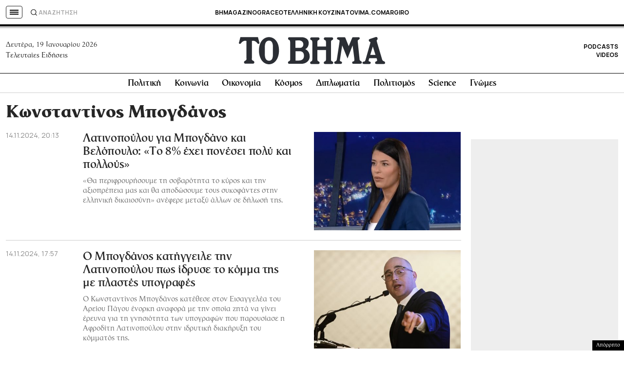

--- FILE ---
content_type: text/html; charset=utf-8
request_url: https://www.google.com/recaptcha/api2/aframe
body_size: 184
content:
<!DOCTYPE HTML><html><head><meta http-equiv="content-type" content="text/html; charset=UTF-8"></head><body><script nonce="eBxJTzaYVhU9O3fcAhfGvA">/** Anti-fraud and anti-abuse applications only. See google.com/recaptcha */ try{var clients={'sodar':'https://pagead2.googlesyndication.com/pagead/sodar?'};window.addEventListener("message",function(a){try{if(a.source===window.parent){var b=JSON.parse(a.data);var c=clients[b['id']];if(c){var d=document.createElement('img');d.src=c+b['params']+'&rc='+(localStorage.getItem("rc::a")?sessionStorage.getItem("rc::b"):"");window.document.body.appendChild(d);sessionStorage.setItem("rc::e",parseInt(sessionStorage.getItem("rc::e")||0)+1);localStorage.setItem("rc::h",'1768838682475');}}}catch(b){}});window.parent.postMessage("_grecaptcha_ready", "*");}catch(b){}</script></body></html>

--- FILE ---
content_type: application/javascript; charset=utf-8
request_url: https://fundingchoicesmessages.google.com/f/AGSKWxX8WNDOk3jks22CiTQHQK0igdshgiYDCUAggx1c7tXT9upuxRUni4RYDcEeZGgxo8t2v7bJbJlezCyG_q3cKlNXQZpyhXhuYDGQItgz_4z4I5zXR91p6RXJ0-ee_rVi8f5kEGTXxSETQdjyt5-LaZcDLtVtA8OKQ6VHfyusHRIKrTEQ4qGXD8QydGgL/_/adrot./showad.-article-ad-/2018-ads--ad-pixel-
body_size: -1290
content:
window['0e808fd8-e4ba-43fc-8acc-0f692a5c0f40'] = true;